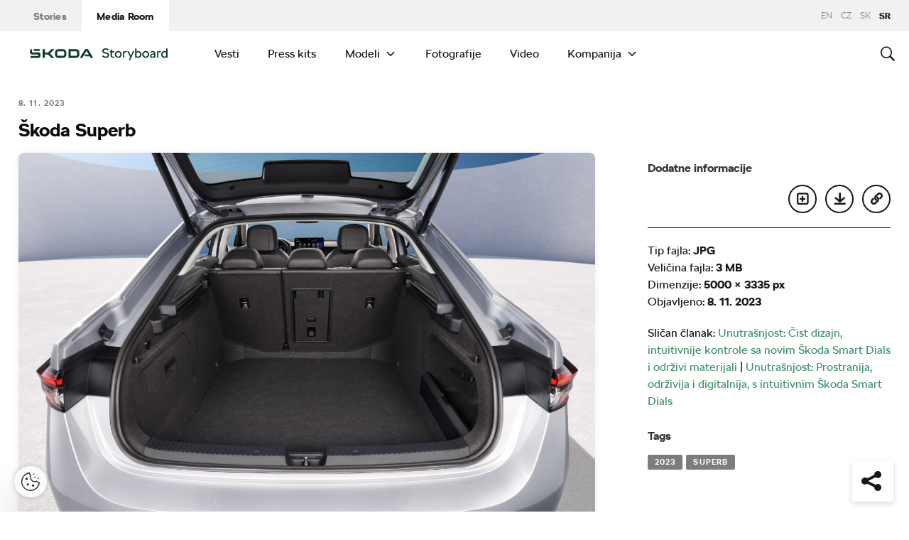

--- FILE ---
content_type: application/javascript
request_url: https://www.skoda-storyboard.com/app/mu-plugins/skoda-ajax-loader/js/module.min.js?ver=1.0
body_size: 595
content:
!function(d){var l={targetEvent:"click",targetSelector:"[data-skoda-ajax-loader]",dataKey:"skoda-ajax-loader",loadingClass:"loading",activeClass:"active",animationDuration:400};function a(a){a.preventDefault();var t=d(this),n=t.data(l.dataKey)||{},o=t.data("container");n.preload?t.hasClass(l.activeClass)||d(o).hasClass(l.loadingClass)||(d(l.targetSelector+'[data-container="'+o+'"]').removeClass(l.activeClass),t.addClass(l.activeClass).addClass(l.loadingClass),d(o).addClass(l.loadingClass).slideUp(500,function(){d(this).empty().show(),e.call(t[0],n,null,null,function(){s.call(t[0]),d(o).removeClass(l.loadingClass)})})):t.hasClass(l.loadingClass)||(t.addClass(l.loadingClass),e.call(this,n))}function e(a){d.ajax({method:"POST",url:skoda_ajax_loader.ajax_url,data:d.extend({action:"skoda_ajax_loader",nonce:skoda_ajax_loader.nonce},a),context:this,success:arguments[1]||t,error:arguments[2]||n,complete:arguments[3]||s})}function t(a,t,n){var o,e=d(this),s=e.data(l.dataKey)||{},i=e.data("container")||s.container;"success"===a.status?(a.html&&(o=d(a.html),d(document).trigger("SkodaAjaxLoader.beforeShowContent",[o]),function(a,t){{var n;t=t||console.log(t),d(a).hide().appendTo(t).each(function(a){d(this).delay(l.animationDuration/10*a).fadeIn(l.animationDuration)}),window.dispatchEventType&&(n=[],a.each(function(){n.push(this)}),window.dispatchEventType(document,"SkodaAjaxLoader.afterShowContent",void 0,void 0,void 0,{$content:a,$container:d(t),nodes:n}))}d(t).prop("noanimate")||d("html, body").stop().animate({scrollTop:d(a).offset().top},500,"swing");d(document).trigger("SkodaAjaxLoader.afterShowContentAnimation",[a,t])}.call(this,o,i)),a.data&&d.extend(!0,s,a.data),d('[data-skoda-ajax-loader-pagination][data-container="'+i+'"]').each(function(){d(this).find(".current").html(a.data.items_current)}),s.preload||!s.hasOwnProperty("items_remaining")||parseInt(s.items_remaining)||d(e).fadeOut().detach()):console.log(a)}function n(a,t,n){console.log(n)}function s(a,t){d(this).removeClass(l.loadingClass).blur()}d(document).ready(function(){d(document).on(l.targetEvent,l.targetSelector,a)})}(jQuery);


--- FILE ---
content_type: application/javascript
request_url: https://www.skoda-storyboard.com/app/mu-plugins/skoda-gallery/js/public.min.js?ver=6.8.3
body_size: -41
content:
!function(e){"use strict";e(document).ready(function(){if(e.isFunction(e.fn.owlCarousel)){var n=e(".gallery-layout-contentspecial");n.length&&(n.owlCarousel({nav:!1,items:1,dotsData:!0,onInitialized:function(e){this._plugins.navigation._controls.$absolute.prependTo(this.$element),this.$element.append('<div class="owl-previous"></div><div class="owl-next"></div>')}}),e(".owl-previous").click(function(){n.trigger("prev.owl.carousel")}),e(".owl-next").click(function(){n.trigger("next.owl.carousel")}))}})}(jQuery);